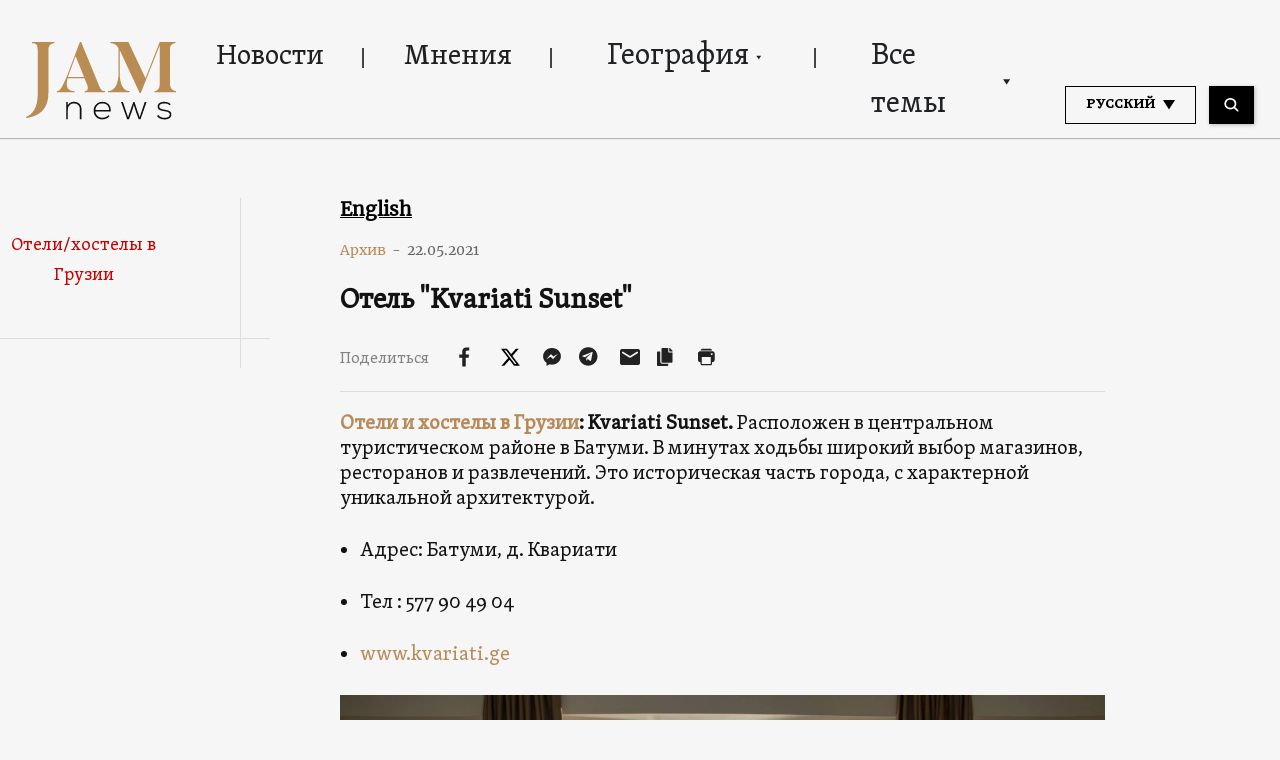

--- FILE ---
content_type: text/html; charset=utf-8
request_url: https://www.google.com/recaptcha/api2/aframe
body_size: 268
content:
<!DOCTYPE HTML><html><head><meta http-equiv="content-type" content="text/html; charset=UTF-8"></head><body><script nonce="9Vg6m-JGDnS7HKCMJTDdDg">/** Anti-fraud and anti-abuse applications only. See google.com/recaptcha */ try{var clients={'sodar':'https://pagead2.googlesyndication.com/pagead/sodar?'};window.addEventListener("message",function(a){try{if(a.source===window.parent){var b=JSON.parse(a.data);var c=clients[b['id']];if(c){var d=document.createElement('img');d.src=c+b['params']+'&rc='+(localStorage.getItem("rc::a")?sessionStorage.getItem("rc::b"):"");window.document.body.appendChild(d);sessionStorage.setItem("rc::e",parseInt(sessionStorage.getItem("rc::e")||0)+1);localStorage.setItem("rc::h",'1769324894127');}}}catch(b){}});window.parent.postMessage("_grecaptcha_ready", "*");}catch(b){}</script></body></html>